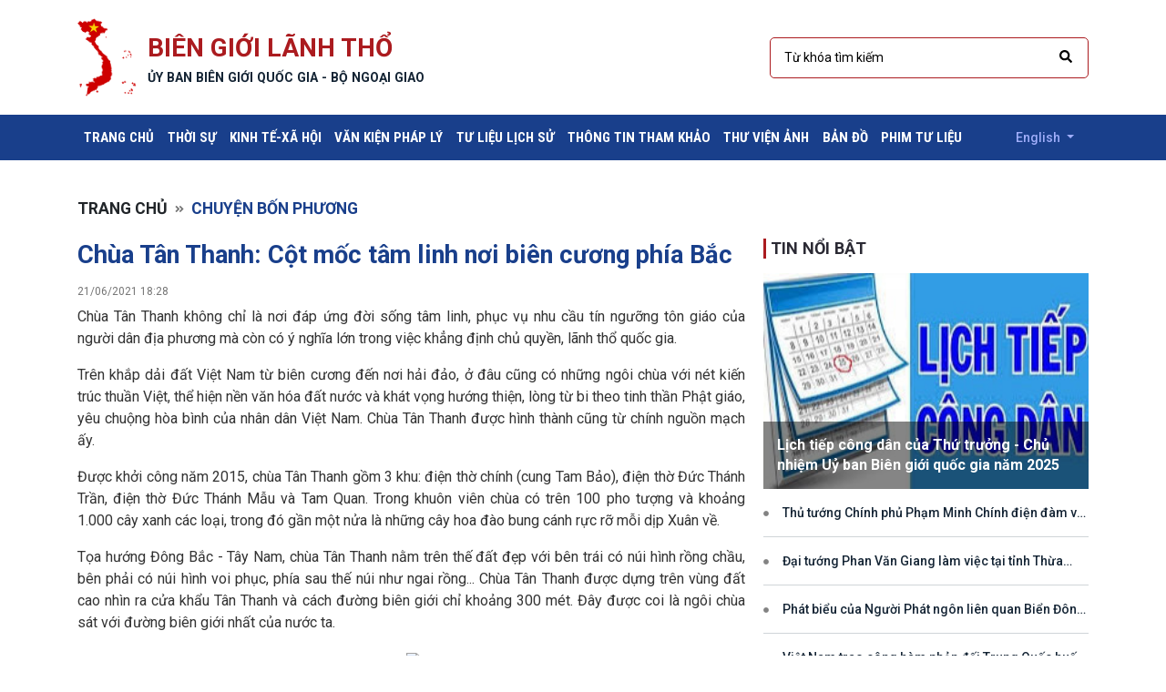

--- FILE ---
content_type: text/html; charset=utf-8
request_url: http://biengioilanhtho.gov.vn/vi/tin-tuc/chua-tan-thanh-cot-moc-tam-linh-noi-bien-cuong-phia-bac-967068.html
body_size: 62969
content:

<!DOCTYPE html>


<html lang="">

<head>
    <title>Tin chi tiết</title>
    <meta charset="utf-8">
    <meta name="viewport" content="width=device-width, initial-scale=1">
    <!-- CSS -->
    <link rel="stylesheet" type="text/css" href="/css/bootstrap.min.css">
    <link rel="stylesheet" type="text/css" href="/css/owl.carousel.min.css">
    <link rel="stylesheet" type="text/css" href="/css/animate.css">
    <link rel="stylesheet" type="text/css" href="/css/magnific-popup.css">
    <link rel="stylesheet" type="text/css" href="/css/custom-icon.css">
    <link rel="stylesheet" type="text/css" href="/css/classy-nav.min.css">
    <link rel="stylesheet" type="text/css" href="/css/nice-select.min.css">
    <link rel="stylesheet" type="text/css" href="/css/jquery.fancybox.min.css">
    <link rel="stylesheet" type="text/css" href="/css/style.min.css">
    <link rel="stylesheet" type="text/css" href="/css/custom_ha.min.css">
    <link href="https://fonts.googleapis.com/css?family=Roboto+Condensed:400,700|Roboto:300,400,500,700,900&amp;subset=vietnamese" rel="stylesheet">
    <link rel="stylesheet" type="text/css" href="/css/fontawesome.min.css">
    <link rel="stylesheet" type="text/css" href="/css/iconmonstr-iconic-font.min.css">
    <!-- ho tro IE -->
    <meta http-equiv="X-UA-Compatible" content="IE=edge">
    <!-- logo-tab-chrome -->
    <link rel="shortcut icon" href="">
</head>

<body class="page home">
     <script>
   function SearchNews(lang, type)
   {
       Keyword = document.getElementById('txtGlobalKeyword').value;
       AjaxOut = Office.Web.Frontend.GlobalRenderBll.ServerSideSearchNews(lang, Keyword, type).value;
       window.open(AjaxOut.RetUrl,'_self');
   }
 </script>
      <div class="container">
          <div class="section-padding-20">
              <div class="zone">
                  <div class="porlet">
                      <div class="header" hidden></div>
                      <div class="content">
                          <header class="header-area">
                              <!-- Top Header Area -->
                              <div class="top-header-area">
                                  <div class="top-header-content d-flex align-items-center justify-content-between">
                                      <!-- Logo -->
                                      <div class="logo">
                                          <a target="_self" href="/vi/home.html">
                                              <span class="row no-gutters">
                                                  <span class="col-md-2">
                                                      <img src="/images/home/logo.png" alt="">
                                                  </span>
                                                  <span>
                                                      <span class="logo_sub">
                                                          <h1>Biên giới lãnh thổ</h1>
                                                          <h4>Ủy ban biên giới quốc gia - bộ ngoại giao</h4>
                                                      </span>
                                                  </span>
                                              </span>
                                          </a>
                                      </div>
                                      <!-- Login Search Area -->
                                      <div class="login-search-area d-flex align-items-center">
                                          <!-- Search Form -->
                                          <div class="search-form">
                                              <div>
                                                  <input type="search" id="txtGlobalKeyword" value="" class="form-control" placeholder="Từ khóa tìm kiếm" onkeypress="if(event.keyCode==13)SearchNews('vi',0);">
                                                  <button onclick="SearchNews('vi',1);" type="submit"><i class="fas fa-search" aria-hidden="true"></i></button>
                                              </div>
                                          </div>
                                      </div>
                                  </div>
                              </div>
                          </header>
                      </div>
                  </div>
              </div> <!-- end zone -->
          </div>
      </div>

    <div class="backgroup_blue_a">
    <div class="container">
        <div class="mb-40">
            <div class="zone">
                <div class="porlet">
                    <div class="header" hidden></div>
                    <div class="content">
                        <div class="menu_top">
                            <nav class="navbar navbar-expand-lg navbar-light">
                                <button class="navbar-toggler" type="button" data-toggle="collapse" data-target="#navbarTogglerDemo01" aria-controls="navbarTogglerDemo01" aria-expanded="false" aria-label="Toggle navigation">
                                    <span class="navbar-toggler-icon"></span>
                                </button>
                                <div class="collapse navbar-collapse" id="navbarTogglerDemo01">
                                    <ul class="navbar-nav mr-auto mt-2 mt-lg-0 mb-3 mb-lg-0">
                                        <li class="nav-item"> <a class="nav-link" href="/vi/home.html">Trang chủ <span class="sr-only">(current)</span></a> </li>
                                        <li class="nav-item"> <a class="nav-link" target="_self" href="/vi/chuyen-muc/thoi-su.html">Thời sự</a> </li>
                                        <li class="nav-item"> <a class="nav-link" target="_self" href="/vi/chuyen-muc/kinh-te-xa-hoi.html">Kinh tế-xã hội</a> </li>
                                        <li class="nav-item"> <a class="nav-link" target="_self" href="/vi/van-kien-phap-ly.html">Văn kiện pháp lý</a> </li>
                                        <li class="nav-item"> <a class="nav-link" target="_self" href="/vi/chuyen-muc/tu-lieu-lich-su.html">Tư liệu lịch sử</a> </li>
                                        <li class="nav-item"> <a class="nav-link" target="_self" href="/vi/chuyen-muc/thong-tin-tham-khao.html">Thông tin tham khảo</a> </li>
                                        <li class="nav-item"> <a class="nav-link" target="_self" href="/vi/album-anh.html">Thư viện ảnh</a> </li>
                                        <li class="nav-item"> <a class="nav-link" target="_self" href="/vi/album-ban-do.html">Bản đồ</a> </li>
                                        <li class="nav-item"> <a class="nav-link" target="_self" href="/vi/album-video.html">Phim tư liệu</a> </li>
                                    </ul>
                                </div>
                                <form class="form-inline my-2 my-lg-0">
                                    <div class="nav-item dropdown">
                                        <a class="nav-link dropdown-toggle" href="#" id="navbarDropdown" role="button" data-toggle="dropdown" aria-haspopup="true" aria-expanded="false">
                                            English
                                        </a>
                                        <div class="dropdown-menu dropdown-menu-right" aria-labelledby="navbarDropdown">
                                            <a class="dropdown-item" href="/en">English</a>
                                            <a class="dropdown-item" href="/vi">Vietnamese</a>
                                        </div>
                                    </div>
                                </form>
                            </nav>
                        </div>
                    </div>
                    <div class="footer" hidden></div>
                </div>
            </div> <!-- end zone -->
        </div>
    </div>
</div>

    
	<div class="container">
        <div class="zone">
            <div class="porlet">
                <div class="header" hidden>
                </div>
                <div class="content">
                    <div class="menu_breadcrumb">
                        <ol class="breadcrumb mb-20">
                            <li><a href="/vi" target="_self">Trang chủ</a></li>
                            <li class="active">&nbsp;&nbsp;<i class="fas fa-angle-double-right"></i>&nbsp; Chuyện bốn phương</li>
                        </ol>
                    </div>
                </div>
                <div class="footer" hidden></div>
            </div>
        </div> <!-- end zone -->
        <div class="mb-20">
            <div class="row gutters_10">
                <div class="col-md-8">
                    <div class="mb-40">
                        <div class="ct_tin_tuc">
                            <div class="content">
        <div class="ct_thu_vien_anh border-bottom">
            <div class="title_detail">
                <h2>Chùa Tân Thanh: Cột mốc tâm linh nơi biên cương phía Bắc</h2>
                <p><span style="font-size:12px">21/06/2021 18:28</span></p>
            </div>
            <div class="content_detail" style="margin-top:-20px">
                <div class="row gutters_10">
                    <div class="col-md-12">
                        <div class="content_detail1">
<p style="text-align: justify;">Ch&ugrave;a T&acirc;n Thanh kh&ocirc;ng chỉ l&agrave; nơi đ&aacute;p ứng đời sống t&acirc;m linh, phục vụ nhu cầu t&iacute;n ngưỡng t&ocirc;n gi&aacute;o của người d&acirc;n địa phương m&agrave; c&ograve;n c&oacute; &yacute; nghĩa lớn trong việc khẳng định chủ quyền, l&atilde;nh thổ quốc gia.</p>
<p style="text-align: justify;">Tr&ecirc;n khắp dải đất Việt Nam từ bi&ecirc;n cương đến nơi hải đảo, ở đ&acirc;u cũng c&oacute; những ng&ocirc;i ch&ugrave;a với n&eacute;t kiến tr&uacute;c thuần Việt, thể hiện nền văn h&oacute;a đất nước v&agrave; kh&aacute;t vọng hướng thiện, l&ograve;ng từ bi theo tinh thần Phật gi&aacute;o, y&ecirc;u chuộng h&ograve;a b&igrave;nh của nh&acirc;n d&acirc;n Việt Nam. Ch&ugrave;a T&acirc;n Thanh được h&igrave;nh th&agrave;nh cũng từ ch&iacute;nh nguồn mạch ấy.</p>
<p style="text-align: justify;">Được khởi c&ocirc;ng năm 2015, ch&ugrave;a T&acirc;n Thanh gồm 3 khu: điện thờ ch&iacute;nh (cung Tam Bảo), điện thờ Đức Th&aacute;nh Trần, điện thờ Đức Th&aacute;nh Mẫu v&agrave; Tam Quan. Trong khu&ocirc;n vi&ecirc;n ch&ugrave;a c&oacute; tr&ecirc;n 100 pho tượng v&agrave; khoảng 1.000 c&acirc;y xanh c&aacute;c loại, trong đ&oacute; gần một nửa l&agrave; những c&acirc;y hoa đ&agrave;o bung c&aacute;nh rực rỡ mỗi dịp Xu&acirc;n về.</p>
<p style="text-align: justify;">Tọa hướng Đ&ocirc;ng Bắc - T&acirc;y Nam, ch&ugrave;a T&acirc;n Thanh nằm tr&ecirc;n thế đất đẹp với b&ecirc;n tr&aacute;i c&oacute; n&uacute;i h&igrave;nh rồng chầu, b&ecirc;n phải c&oacute; n&uacute;i h&igrave;nh voi phục, ph&iacute;a sau thế n&uacute;i như ngai rồng... Ch&ugrave;a T&acirc;n Thanh được dựng tr&ecirc;n v&ugrave;ng đất cao nh&igrave;n ra cửa khẩu T&acirc;n Thanh v&agrave; c&aacute;ch đường bi&ecirc;n giới chỉ khoảng 300 m&eacute;t. Đ&acirc;y được coi l&agrave; ng&ocirc;i ch&ugrave;a s&aacute;t với đường bi&ecirc;n giới nhất của nước ta.&nbsp;</p>
<p style="text-align: center;">&nbsp;<img class="CssEmbbedImg" style="width: 100%;" src="http://222.255.5.36:8080/medias/public/archives/head/images/editor/2368506b-206a-49da-a603-940f77f7701achua.jpeg" /></p>
<p style="text-align: center;"><em>Ng&ocirc;i ch&ugrave;a được thiết kế theo kiến tr&uacute;c thuần Việt, to&agrave;n bộ hệ thống cột l&agrave; gỗ lim; đầu đao m&aacute;i ng&oacute;i... thể hiện bản sắc truyền thống của d&acirc;n tộc.</em></p>
<p style="text-align: justify;">Từ xa nh&igrave;n lại, cổng ch&ugrave;a T&acirc;n Thanh sừng sững với Tam quan chồng di&ecirc;m lợp ng&oacute;i mũi h&agrave;i, m&aacute;i đao đầu rồng đặc trưng ở c&aacute;c ng&ocirc;i ch&ugrave;a Việt truyền thống. Đến chi&ecirc;m b&aacute;i ch&ugrave;a, du kh&aacute;ch đều nhận thấy nơi đ&acirc;y c&oacute; rất nhiều điểm nhấn từ kiến tr&uacute;c thuần Việt đặc sắc, h&agrave;i h&ograve;a với cảnh quan tổng thể, c&aacute;ch trang tr&iacute; cảnh quan, c&aacute;ch bố tr&iacute; c&aacute;c khu thờ tự, b&agrave;i tr&iacute; trong c&aacute;c điện thờ... Đặc biệt l&agrave; tất cả c&acirc;u đối, ho&agrave;nh phi trong ch&ugrave;a đều ho&agrave;n to&agrave;n l&agrave; chữ thư ph&aacute;p Việt.</p>
<p style="text-align: justify;">Bước v&agrave;o ch&ugrave;a, ph&iacute;a tay phải của du kh&aacute;ch l&agrave; đền thờ Quan Trấn Ải - nơi tưởng nhớ c&ocirc;ng lao biết bao anh h&ugrave;ng đ&atilde; hy sinh xương m&aacute;u để bảo vệ to&agrave;n vẹn l&atilde;nh thổ. Trong ch&ugrave;a&nbsp;c&oacute; bức ho&agrave;nh phi lớn chạm hai c&acirc;u thơ &ldquo;Trấn Ải T&acirc;n Thanh trung nghĩa lưu sử s&aacute;ch - Non s&ocirc;ng Đại Việt trường tồn m&atilde;i ngh&igrave;n thu&rdquo; như lời nhắc nhở v&agrave; khẳng định về chủ quyền bờ c&otilde;i nước Nam.</p>
<p style="text-align: justify;">Đại đức Th&iacute;ch Bản Chung, người tr&ocirc;ng nom quản l&yacute; ch&ugrave;a T&acirc;n Thanh, cho biết: &ldquo;Khi ở đ&acirc;y ch&uacute;ng t&ocirc;i thấy cuộc sống rất an y&ecirc;n, l&agrave; một ng&ocirc;i ch&ugrave;a nơi địa đầu tổ quốc. Hằng ng&agrave;y tụng niệm để cầu nguyện cho quốc th&aacute;i d&acirc;n an, trong t&acirc;m t&ocirc;i cũng cảm nhận rằng đ&acirc;y l&agrave; ng&ocirc;i ch&ugrave;a đem lại sự an lạc cho m&igrave;nh v&agrave; cho rất nhiều người đến với ng&ocirc;i ch&ugrave;a n&agrave;y. Ngo&agrave;i tu h&agrave;nh, ch&uacute;ng t&ocirc;i cũng tổ chức hướng đạo cho nh&acirc;n d&acirc;n v&agrave; du kh&aacute;ch thập phương xa gần đến với ch&ugrave;a để hiểu hơn về &yacute; nghĩa của ng&ocirc;i ch&ugrave;a n&agrave;y. Cảm gi&aacute;c chung của rất nhiều du kh&aacute;ch khi đến đ&acirc;y đ&oacute; l&agrave; khi ra về t&acirc;m đều được b&igrave;nh an, an lạc&rdquo;.</p>
<p style="text-align: justify;">Đứng tr&ecirc;n hi&ecirc;n ch&ugrave;a nh&igrave;n ngược xuống Tam quan, đất trời, n&uacute;i non v&agrave; con người dường như h&ograve;a l&agrave;m một. Thoảng trong gi&oacute;, tiếng chu&ocirc;ng ch&ugrave;a vang vọng c&agrave;ng l&agrave;m cho kh&ocirc;ng gian trong ch&ugrave;a như an y&ecirc;n, mang đến cảm gi&aacute;c thư th&aacute;i cho Phật tử.</p>
<p style="text-align: justify;">Thượng tọa Th&iacute;ch Quảng Truyền (Uỷ vi&ecirc;n Hội đồng Trị sự Trung ương Gi&aacute;o hội Phật gi&aacute;o Việt Nam - Ph&oacute; Trưởng ban Trị sự Ban Trị sự Gi&aacute;o hội Phật gi&aacute;o Việt Nam tỉnh Lạng Sơn), trụ tr&igrave; ch&ugrave;a T&acirc;n Thanh cho biết: Ng&ocirc;i ch&ugrave;a c&oacute; một điểm hết sức đặc biệt, đ&oacute; l&agrave; mỗi vi&ecirc;n gạch x&acirc;y dựng đều được đ&uacute;c nổi d&ograve;ng chữ &ldquo;Nước Cộng h&ograve;a x&atilde; hội chủ nghĩa Việt Nam&rdquo;, khẳng định ng&ocirc;i ch&ugrave;a kh&ocirc;ng chỉ l&agrave; một địa chỉ t&acirc;m linh, văn ho&aacute; m&agrave; c&ograve;n l&agrave; cột mốc chủ quyền vững ch&atilde;i nơi bi&ecirc;n cương của Tổ quốc.</p>
<p style="text-align: justify;">&ldquo;Khi x&acirc;y dựng ch&ugrave;a t&ocirc;i l&agrave; người thiết kế, v&agrave; đưa ra &yacute; tưởng tất cả vi&ecirc;n gạch x&acirc;y dựng ch&ugrave;a đều được đ&uacute;c chữ &ldquo;Cộng h&ograve;a X&atilde; hội Chủ nghĩa Việt Nam - Phật Lịch 2559 khởi tạo ch&ugrave;a T&acirc;n Thanh&rdquo;. Đ&acirc;y l&agrave; cột mốc văn h&oacute;a, cột mốc chủ quyền thể hiện nền&nbsp;văn h&oacute;a của người Việt, kh&ocirc;ng g&igrave; c&oacute; thể thay đổi được, thời gian c&oacute; thể l&agrave;m mục n&aacute;t, l&agrave;m hư hỏng nhiều thứ, nhưng cột mốc văn h&oacute;a t&acirc;m linh n&agrave;y mu&ocirc;n đời kh&ocirc;ng bao giờ mất đi&rdquo;,&nbsp;Thượng tọa Th&iacute;ch Quảng Truyền n&oacute;i.</p>
<p style="text-align: justify;">D&ugrave; chỉ mới được x&acirc;y dựng v&agrave; kh&aacute;nh th&agrave;nh v&agrave;i năm trở lại đ&acirc;y nhưng ch&ugrave;a T&acirc;n Thanh đ&atilde; thu h&uacute;t đ&ocirc;ng đảo du kh&aacute;ch thập phương đến chi&ecirc;m b&aacute;i, v&atilde;n cảnh. Với vẻ tr&aacute;ng lệ c&ugrave;ng kiến tr&uacute;c thuần Việt, ch&ugrave;a T&acirc;n Thanh khiến du kh&aacute;ch lu&ocirc;n muốn được gh&eacute; thăm, d&acirc;ng n&eacute;n t&acirc;m nhang cầu nguyện cho quốc th&aacute;i d&acirc;n an v&agrave; gửi gắm ước nguyện bi&ecirc;n cương b&igrave;nh y&ecirc;n, gi&agrave;u mạnh...</p>
<p style="text-align: justify;">Như chia sẻ của Thượng tọa Th&iacute;ch Quảng Truyền: &ldquo;Với vị thế, văn h&oacute;a của ng&ocirc;i ch&ugrave;a nhắc nhở tất cả mọi người trong đ&oacute; c&oacute; bạn b&egrave; quốc tế rằng ch&uacute;ng ta phải y&ecirc;u chuộng h&ograve;a b&igrave;nh. T&ocirc;i mong tất cả mọi người c&oacute; một ng&agrave;y n&agrave;o đ&oacute; đến với T&acirc;n Thanh, đến với Lạng Sơn, đến với địa đầu Tổ quốc để ch&uacute;ng ta thấy y&ecirc;u giang sơn hơn, để qu&yacute; trọng hơn h&ograve;a b&igrave;nh, để ch&uacute;ng ta nh&igrave;n nhận lại ch&iacute;nh m&igrave;nh, để ch&uacute;ng ta thấy c&oacute; tr&aacute;ch nhiệm hơn với Tổ quốc, với d&acirc;n tộc, c&ugrave;ng nhau ho&agrave;n thiện, x&acirc;y dựng qu&ecirc; hương đất nước&nbsp;ng&agrave;y c&agrave;ng ấm no,&nbsp;ng&agrave;y c&agrave;ng phồn vinh&rdquo;./.</p><div style="text-align:right;padding-right:20px;color:black;font-style:italic;margin-bottom:20px">Nguồn: vov.vn </div>
                        </div>
                    </div>
                </div>
            </div>
        </div>
    </div>

                        </div>
                    </div>
                    <div class="zone">
                        <div class="porlet">
                            <div class="header">
                                <div class="section-heading">
                                    <h6>Cùng chuyên mục</h6>
                                </div>

                            </div                            
							<div class="content">
								 <div class="content"> 
         <div class="cung_chuyen_muc"> 
             <div class="kinh_te_xa_hoi"> 
                 <div class="card mb-20"> 
                     <div class="row no-gutters"> 
                         <div class="col-md-4"> 
                             <img src="/medias/public/Archives/vi/images/avatar/b57304af-7f3a-45ac-be5c-cd4636821c2f/22040763-39f1-4252-a1f1-bc67e2936b0e.png" class="card-img" alt="Thỏa thuận chung về hòa bình giữa Armenia và Azerbaijan "> 
                         </div> 
                         <div class="col-md-8"> 
                             <div class="card-body"> 
                                 <a href="/vi/tin-tuc/thoa-thuan-chung-ve-hoa-binh-giua-armenia-va-azerbaijan-1319819.html" target="_self" title="Thỏa thuận chung về hòa bình giữa Armenia và Azerbaijan "><h5 class="card-title">Thỏa thuận chung về hòa bình giữa Armenia và Azerbaijan </h5></a> 
                                 <p class="card-text">Ngày 08/8/2025, Thủ tướng Armenia Nikol Pashinyan, Tổng thống Azerbaijan Ilham Aliyev và Tổng thống Mỹ Donald Trump đã ký kết một Thỏa thuận chung...
                                 <p class="post-date" style="margin-top:-15px"><span>21/08/2025 17:08</p>
                             </div> 
                         </div> 
                     </div> 
                 </div> 
                 <div class="card mb-20"> 
                     <div class="row no-gutters"> 
                         <div class="col-md-4"> 
                             <img src="/medias/public/Archives/vi/images/avatar/02d1f331-8e0b-4f38-9ddb-36c0aee9b896/bb519286-9052-4d45-a071-14ba015e3de2.png" class="card-img" alt="Khám phá các làng chài ở Kiên Giang"> 
                         </div> 
                         <div class="col-md-8"> 
                             <div class="card-body"> 
                                 <a href="/vi/tin-tuc/kham-pha-cac-lang-chai-o-kien-giang-1169444.html" target="_self" title="Khám phá các làng chài ở Kiên Giang"><h5 class="card-title">Khám phá các làng chài ở Kiên Giang</h5></a> 
                                 <p class="card-text">Đến Kiên Giang, ngoài trải nghiệm các dịch vụ vui chơi, giải trí đẳng cấp, du khách có thể khám phá vẻ đẹp của các...
                                 <p class="post-date" style="margin-top:-15px"><span>17/07/2024 17:03</p>
                             </div> 
                         </div> 
                     </div> 
                 </div> 
                 <div class="card mb-20"> 
                     <div class="row no-gutters"> 
                         <div class="col-md-4"> 
                             <img src="/medias/public/Archives/vi/images/avatar/91a0f294-02af-4526-9b35-0113bda5737c/2758606a-ac57-48ac-9b4d-5f0811e07487.png" class="card-img" alt="Đảo Phú Quốc đẹp thứ hai thế giới"> 
                         </div> 
                         <div class="col-md-8"> 
                             <div class="card-body"> 
                                 <a href="/vi/tin-tuc/dao-phu-quoc-dep-thu-hai-the-gioi-1169438.html" target="_self" title="Đảo Phú Quốc đẹp thứ hai thế giới"><h5 class="card-title">Đảo Phú Quốc đẹp thứ hai thế giới</h5></a> 
                                 <p class="card-text">Ngày 11/7, Giám đốc Sở Du lịch tỉnh Kiên Giang Bùi Quốc Thái cho biết, tạp chí du lịch Travel & Leisure (Mỹ) công bố...
                                 <p class="post-date" style="margin-top:-15px"><span>13/07/2024 17:15</p>
                             </div> 
                         </div> 
                     </div> 
                 </div> 
                 <div class="card mb-20"> 
                     <div class="row no-gutters"> 
                         <div class="col-md-4"> 
                             <img src="/medias/public/Archives/vi/images/avatar/44724c5c-e4bc-4385-80f6-34a6d670a643/96d83dbe-5695-4951-82f9-491a314ee39a.png" class="card-img" alt="Quan Lạn – Điểm đến khó quên của du lịch biển đảo"> 
                         </div> 
                         <div class="col-md-8"> 
                             <div class="card-body"> 
                                 <a href="/vi/tin-tuc/quan-lan-diem-den-kho-quen-cua-du-lich-bien-dao-1169429.html" target="_self" title="Quan Lạn – Điểm đến khó quên của du lịch biển đảo"><h5 class="card-title">Quan Lạn – Điểm đến khó quên của du lịch biển đảo</h5></a> 
                                 <p class="card-text">Nhắc đến du lịch biển Quảng Ninh thường chúng ta nghĩ ngay đến Hạ Long, Bãi Cháy, những điểm du lịch đã quá nổi tiếng...
                                 <p class="post-date" style="margin-top:-15px"><span>12/07/2024 17:15</p>
                             </div> 
                         </div> 
                     </div> 
                 </div> 
                 <div class="card mb-20"> 
                     <div class="row no-gutters"> 
                         <div class="col-md-4"> 
                             <img src="/medias/public/Archives/vi/images/avatar/c50c49a5-bab9-4772-af0a-c35541d075e9/f51107e7-840e-4fb9-b93b-61e3867d415f.png" class="card-img" alt="  Lễ hội đình Trà Cổ: 'Cột mốc văn hóa' vùng biên của tỉnh Quảng Ninh"> 
                         </div> 
                         <div class="col-md-8"> 
                             <div class="card-body"> 
                                 <a href="/vi/tin-tuc/le-hoi-dinh-tra-co--cot-moc-van-hoa-vung-bien-cua-tinh-quang-ninh-1169417.html" target="_self" title="  Lễ hội đình Trà Cổ: 'Cột mốc văn hóa' vùng biên của tỉnh Quảng Ninh"><h5 class="card-title">  Lễ hội đình Trà Cổ: 'Cột mốc văn hóa' vùng biên của tỉnh Quảng Ninh</h5></a> 
                                 <p class="card-text">Lễ hội đình Trà Cổ: 'Cột mốc văn hóa' vùng biên của tỉnh Quảng Ninh
                                 <p class="post-date" style="margin-top:-15px"><span>06/07/2024 16:42</p>
                             </div> 
                         </div> 
                     </div> 
                 </div> 
                 <div class="card mb-20"> 
                     <div class="row no-gutters"> 
                         <div class="col-md-4"> 
                             <img src="/medias/public/Archives/vi/images/avatar/a2302535-8ccf-487c-ad8f-fbc9a0e92711/eb95af2c-335d-4bbe-90b3-8f774a7db4ab.png" class="card-img" alt="Xã đảo Nghi Sơn – Điểm đến đậm di sản văn hoá biển"> 
                         </div> 
                         <div class="col-md-8"> 
                             <div class="card-body"> 
                                 <a href="/vi/tin-tuc/xa-dao-nghi-son-diem-den-dam-di-san-van-hoa-bien-1169408.html" target="_self" title="Xã đảo Nghi Sơn – Điểm đến đậm di sản văn hoá biển"><h5 class="card-title">Xã đảo Nghi Sơn – Điểm đến đậm di sản văn hoá biển</h5></a> 
                                 <p class="card-text">Cảnh đẹp hoang sơ, vùng biển xanh ngắt và bãi cát mịn, xã đảo Nghi Sơn (thuộc thị xã Nghi Sơn, tỉnh Thanh Hoá) đã...
                                 <p class="post-date" style="margin-top:-15px"><span>04/07/2024 16:16</p>
                             </div> 
                         </div> 
                     </div> 
                 </div> 
                 <div class="card mb-20"> 
                     <div class="row no-gutters"> 
                         <div class="col-md-4"> 
                             <img src="/medias/public/Archives/vi/images/avatar/2d575b2e-d40a-4e33-bee4-7bd71b6bd393/99eb92bc-b24e-4d19-9276-3e6fe7fd205e.png" class="card-img" alt="Những điểm lặn biển ngắm san hô dọc Việt Nam"> 
                         </div> 
                         <div class="col-md-8"> 
                             <div class="card-body"> 
                                 <a href="/vi/tin-tuc/nhung-diem-lan-bien-ngam-san-ho-doc-viet-nam-1169368.html" target="_self" title="Những điểm lặn biển ngắm san hô dọc Việt Nam"><h5 class="card-title">Những điểm lặn biển ngắm san hô dọc Việt Nam</h5></a> 
                                 <p class="card-text">Lặn ngắm san hô được nhiều du khách lựa chọn khi nghỉ hè ở các vùng biển, với đa dạng dịch vụ. Dọc bờ biển...
                                 <p class="post-date" style="margin-top:-15px"><span>24/06/2024 17:30</p>
                             </div> 
                         </div> 
                     </div> 
                 </div> 
                 <div class="card mb-20"> 
                     <div class="row no-gutters"> 
                         <div class="col-md-4"> 
                             <img src="/medias/public/Archives/vi/images/avatar/e24f55c7-b9c7-49ed-ab0f-57ec71699da7/4814aa04-8c49-4d8d-b3c3-ed08289881d1.png" class="card-img" alt="Rộn ràng lễ hội cúng biển Mỹ Long ở Trà Vinh"> 
                         </div> 
                         <div class="col-md-8"> 
                             <div class="card-body"> 
                                 <a href="/vi/tin-tuc/ron-rang-le-hoi-cung-bien-my-long-o-tra-vinh-1169349.html" target="_self" title="Rộn ràng lễ hội cúng biển Mỹ Long ở Trà Vinh"><h5 class="card-title">Rộn ràng lễ hội cúng biển Mỹ Long ở Trà Vinh</h5></a> 
                                 <p class="card-text">Ngày 17/6, phần lễ Nghinh Ông Nam Hải của lễ hội cúng biển Mỹ Long được tổ chức long trọng tại miếu Bà Chúa Xứ,...
                                 <p class="post-date" style="margin-top:-15px"><span>18/06/2024 17:15</p>
                             </div> 
                         </div> 
                     </div> 
                 </div> 
                 <div class="card mb-20"> 
                     <div class="row no-gutters"> 
                         <div class="col-md-4"> 
                             <img src="/medias/public/Archives/vi/images/avatar/ca22a2c0-47ac-472f-a75e-7f7471efaab0/ec6b7c99-80ec-4a5e-a79b-7c6a40d0026d.png" class="card-img" alt="Về nơi có cột mốc ngã ba Đông Dương"> 
                         </div> 
                         <div class="col-md-8"> 
                             <div class="card-body"> 
                                 <a href="/vi/tin-tuc/ve-noi-co-cot-moc-nga-ba-dong-duong-1169346.html" target="_self" title="Về nơi có cột mốc ngã ba Đông Dương"><h5 class="card-title">Về nơi có cột mốc ngã ba Đông Dương</h5></a> 
                                 <p class="card-text">Về nơi có cột mốc ngã ba Đông Dương
                                 <p class="post-date" style="margin-top:-15px"><span>14/06/2024 15:55</p>
                             </div> 
                         </div> 
                     </div> 
                 </div> 
                 <div class="card mb-20"> 
                     <div class="row no-gutters"> 
                         <div class="col-md-4"> 
                             <img src="/medias/public/Archives/vi/images/avatar/7f865ca0-22ff-4d00-89c1-fe93a36b52b1/43e964ae-0b6f-4828-a3e3-371cda690d5a.png" class="card-img" alt="Biển Việt Nam được gợi ý là điểm đến hấp dẫn cho du khách Hàn Quốc"> 
                         </div> 
                         <div class="col-md-8"> 
                             <div class="card-body"> 
                                 <a href="/vi/tin-tuc/bien-viet-nam-duoc-goi-y-la-diem-den-hap-dan-cho-du-khach-han-quoc-1149272.html" target="_self" title="Biển Việt Nam được gợi ý là điểm đến hấp dẫn cho du khách Hàn Quốc"><h5 class="card-title">Biển Việt Nam được gợi ý là điểm đến hấp dẫn cho du khách Hàn Quốc</h5></a> 
                                 <p class="card-text">Mới đây nhật báo Hàn Quốc Maeil Business Newspaper đã có bài viết giới thiệu về du lịch biển Việt Nam.
                                 <p class="post-date" style="margin-top:-15px"><span>25/04/2024 16:54</p>
                             </div> 
                         </div> 
                     </div> 
                 </div> 
                 <div class="card mb-20"> 
                     <div class="row no-gutters"> 
                         <div class="col-md-4"> 
                             <img src="/medias/public/Archives/vi/images/avatar/4960f137-88ab-4c07-9b16-4eb500149629/c32c868d-7bd5-4c0e-bef3-957730fe7e59.png" class="card-img" alt="Độc đáo thiên nhiên Xà Phìn"> 
                         </div> 
                         <div class="col-md-8"> 
                             <div class="card-body"> 
                                 <a href="/vi/tin-tuc/doc-dao-thien-nhien-xa-phin-1149252.html" target="_self" title="Độc đáo thiên nhiên Xà Phìn"><h5 class="card-title">Độc đáo thiên nhiên Xà Phìn</h5></a> 
                                 <p class="card-text">Thôn Xà phìn, xã Phương Tiến (Vị Xuyên, Hà Giang) là một bản nhỏ của người Dao nằm nép mình dưới dải núi Tây Côn...
                                 <p class="post-date" style="margin-top:-15px"><span>19/04/2024 17:18</p>
                             </div> 
                         </div> 
                     </div> 
                 </div> 
                 <div class="card mb-20"> 
                     <div class="row no-gutters"> 
                         <div class="col-md-4"> 
                             <img src="/medias/public/Archives/vi/images/avatar/0de66130-9863-4716-8c44-f1a55536289d/e8ec16f2-6b1e-4419-ae42-0d62d4c5acb3.png" class="card-img" alt=""Mắt thần" trên đảo Bình Ba"> 
                         </div> 
                         <div class="col-md-8"> 
                             <div class="card-body"> 
                                 <a href="/vi/tin-tuc/mat-than-tren-dao-binh-ba-1139273.html" target="_self" title=""Mắt thần" trên đảo Bình Ba"><h5 class="card-title">"Mắt thần" trên đảo Bình Ba</h5></a> 
                                 <p class="card-text">Đóng quân ở độ cao hơn 200m so với mặt nước biển, dù trong bất cứ điều kiện khó khăn nào, những cán bộ, chiến...
                                 <p class="post-date" style="margin-top:-15px"><span>03/04/2024 15:19</p>
                             </div> 
                         </div> 
                     </div> 
                 </div> 
                 <div class="card mb-20"> 
                     <div class="row no-gutters"> 
                         <div class="col-md-4"> 
                             <img src="/medias/public/Archives/vi/images/avatar/5287e486-7485-4f8e-8bf4-4fed7b7c62e4/0db514e2-08d6-46f5-9c63-ee098f0939cf.png" class="card-img" alt="Biển Đà Nẵng 'khoác áo mới' mời gọi du khách"> 
                         </div> 
                         <div class="col-md-8"> 
                             <div class="card-body"> 
                                 <a href="/vi/tin-tuc/bien-da-nang-khoac-ao-moi-moi-goi-du-khach-1139268.html" target="_self" title="Biển Đà Nẵng 'khoác áo mới' mời gọi du khách"><h5 class="card-title">Biển Đà Nẵng 'khoác áo mới' mời gọi du khách</h5></a> 
                                 <p class="card-text">Cuối tháng 3, biển Đà Nẵng trở nên nhộn nhịp, quyến rũ hơn. Các bãi biển Mỹ Khê, Mân Thái, Non Nước, Tiên Sa…cũng đã...
                                 <p class="post-date" style="margin-top:-15px"><span>29/03/2024 16:14</p>
                             </div> 
                         </div> 
                     </div> 
                 </div> 
                 <div class="card mb-20"> 
                     <div class="row no-gutters"> 
                         <div class="col-md-4"> 
                             <img src="/medias/public/Archives/vi/images/avatar/3927d118-5a57-47c8-8603-1a73642edb5b/46d761aa-7679-42c2-b36a-c52610c5677f.png" class="card-img" alt="Khám phá tuyến du lịch kết nối Non nước Cao Bằng với Cao nguyên đá Đồng Văn"> 
                         </div> 
                         <div class="col-md-8"> 
                             <div class="card-body"> 
                                 <a href="/vi/tin-tuc/kham-pha-tuyen-du-lich-ket-noi-non-nuoc-cao-bang-voi-cao-nguyen-da-dong-van-1129236.html" target="_self" title="Khám phá tuyến du lịch kết nối Non nước Cao Bằng với Cao nguyên đá Đồng Văn"><h5 class="card-title">Khám phá tuyến du lịch kết nối Non nước Cao Bằng với Cao nguyên đá Đồng Văn</h5></a> 
                                 <p class="card-text">Hành trình khám phá tuyến du lịch kết nối Công viên địa chất (CVĐC) Cao nguyên đá Đồng Văn (Hà Giang) với CVĐC Non nước...
                                 <p class="post-date" style="margin-top:-15px"><span>07/03/2024 16:54</p>
                             </div> 
                         </div> 
                     </div> 
                 </div> 
                 <div class="card mb-20"> 
                     <div class="row no-gutters"> 
                         <div class="col-md-4"> 
                             <img src="/medias/public/Archives/vi/images/avatar/a9b41fdb-8bc1-4fc3-800d-eaa8d599f470/1bc5999a-601a-4275-bba1-fd6b5d2551f4.png" class="card-img" alt="Đặc sắc lễ hội chọi bò ở huyện vùng cao Bảo Lâm (Cao Bằng)"> 
                         </div> 
                         <div class="col-md-8"> 
                             <div class="card-body"> 
                                 <a href="/vi/tin-tuc/dac-sac-le-hoi-choi-bo-o-huyen-vung-cao-bao-lam-cao-bang--1119336.html" target="_self" title="Đặc sắc lễ hội chọi bò ở huyện vùng cao Bảo Lâm (Cao Bằng)"><h5 class="card-title">Đặc sắc lễ hội chọi bò ở huyện vùng cao Bảo Lâm (Cao Bằng)</h5></a> 
                                 <p class="card-text">Lễ hội chọi bò đã trở thành nét đẹp văn hóa không thể thiếu của đồng bào các dân tộc thiểu số ở huyện miền...
                                 <p class="post-date" style="margin-top:-15px"><span>20/02/2024 17:37</p>
                             </div> 
                         </div> 
                     </div> 
                 </div> 
             </div> 
         </div> 
     </div> 

							</div>
                            <div class="footer" hidden></div>
                        </div>
                    </div> <!-- end zone -->
                
                <div class="col-md">
                    <div class="mb-40">
                        <div class="zone">
                            <div class="porlet">
                                <div class="header">
                                    <div class="section-heading">
                                        <h6>TIN NỔI BẬT</h6>
                                    </div>
                                </div>
                                <div class="content">
                                     <div class="tieu_diem">
     <div class="tin_noi_bat">
         <div class="card">
             <img src="/medias/public/Archives/vi/images/avatar/c8ca3988-6eac-423a-9ec1-936bd75ebc89/53496fc6-4e7b-4c28-bca0-ba1923e5d6e0.png" class="card-img" alt="Lịch tiếp công dân của Thứ trưởng - Chủ nhiệm Uỷ ban Biên giới quốc gia năm 2025">
             <div class="card-img-overlay">
                 <a href="/vi/tin-tuc/lich-tiep-cong-dan-cua-thu-truong-chu-nhiem-uy-ban-bien-gioi-quoc-gia-nam-2025-1229730.html" target="_self" title="Lịch tiếp công dân của Thứ trưởng - Chủ nhiệm Uỷ ban Biên giới quốc gia năm 2025"><h5 class="card-title">Lịch tiếp công dân của Thứ trưởng - Chủ nhiệm Uỷ ban Biên giới quốc gia năm 2025</h5></a>
             </div>
         </div>
         <!-- Single Featured Post -->
         <div class="single-blog-post small-featured-post d-flex">
             <div class="post-data">
                 <div class="post-meta">
                     <a href="/vi/tin-tuc/thu-tuong-chinh-phu-pham-minh-chinh-dien-dam-voi-thu-tuong-ha-lan-mark-rutte-1169254.html" target="_self" class="post-title">
                         <h6><i class="fas fa-circle"></i>Thủ tướng Chính phủ Phạm Minh Chính điện đàm với Thủ tướng Hà Lan Mark Rutte</h6>
                     </a>
                 </div>
             </div>
         </div>
         <!-- Single Featured Post -->
         <div class="single-blog-post small-featured-post d-flex">
             <div class="post-data">
                 <div class="post-meta">
                     <a href="/vi/tin-tuc/dai-tuong-phan-van-giang-lam-viec-tai-tinh-thua-thien-hue-1159293.html" target="_self" class="post-title">
                         <h6><i class="fas fa-circle"></i>Đại tướng Phan Văn Giang làm việc tại tỉnh Thừa Thiên-Huế</h6>
                     </a>
                 </div>
             </div>
         </div>
         <!-- Single Featured Post -->
         <div class="single-blog-post small-featured-post d-flex">
             <div class="post-data">
                 <div class="post-meta">
                     <a href="/vi/tin-tuc/phat-bieu-cua-nguoi-phat-ngon-lien-quan-bien-dong-tai-hop-bao-thuong-ky-cua-bo-ngoai-giao-110232.html" target="_self" class="post-title">
                         <h6><i class="fas fa-circle"></i>Phát biểu của Người Phát ngôn liên quan Biển Đông tại họp báo thường kỳ của Bộ Ngoại giao</h6>
                     </a>
                 </div>
             </div>
         </div>
         <!-- Single Featured Post -->
         <div class="single-blog-post small-featured-post d-flex">
             <div class="post-data">
                 <div class="post-meta">
                     <a href="/vi/tin-tuc/viet-nam-trao-cong-ham-phan-doi-trung-quoc-huan-luyen-quan-su-o-quan-dao-hoang-sa-110230.html" target="_self" class="post-title">
                         <h6><i class="fas fa-circle"></i>Việt Nam trao công hàm phản đối Trung Quốc huấn luyện quân sự ở quần đảo Hoàng Sa</h6>
                     </a>
                 </div>
             </div>
         </div>
         <!-- Single Featured Post -->
         <div class="single-blog-post small-featured-post d-flex">
             <div class="post-data">
                 <div class="post-meta">
                     <a href="/vi/tin-tuc/phat-bieu-cua-nguoi-phat-ngon-bo-ngoai-giao-tai-hop-bao-thuong-ky-ngay-25-7-2019-110126.html" target="_self" class="post-title">
                         <h6><i class="fas fa-circle"></i>Phát biểu của Người Phát ngôn Bộ Ngoại giao tại họp báo thường kỳ ngày 25/7/2019 </h6>
                     </a>
                 </div>
             </div>
         </div>
         <!-- Single Featured Post -->
         <div class="single-blog-post small-featured-post d-flex">
             <div class="post-data">
                 <div class="post-meta">
                     <a href="/vi/tin-tuc/phat-bieu-cua-nguoi-phat-ngon-bo-ngoai-giao-le-thi-thu-hang-ve-phat-bieu-cua-nguoi-phat-ngon-bo-ngoai-giao-trung-quoc-ngay-17-7-2019-lien-quan-den-dien-bien-o-khu-vuc-bien-dong-110105.html" target="_self" class="post-title">
                         <h6><i class="fas fa-circle"></i>Phát biểu của Người Phát ngôn Bộ Ngoại giao Lê Thị Thu Hằng về phát biểu của Người Phát ngôn Bộ Ngoại giao Trung Quốc ngày 17/7/2019 liên quan đến diễn biến ở khu vực Biển Đông </h6>
                     </a>
                 </div>
             </div>
         </div>
         <!-- Single Featured Post -->
         <div class="single-blog-post small-featured-post d-flex">
             <div class="post-data">
                 <div class="post-meta">
                     <a href="/vi/tin-tuc/phat-bieu-cua-nguoi-phat-ngon-bo-ngoai-giao-le-thi-thu-hang-lien-quan-den-dien-bien-gan-day-o-bien-dong-110075.html" target="_self" class="post-title">
                         <h6><i class="fas fa-circle"></i>Phát biểu của Người Phát ngôn Bộ Ngoại giao Lê Thị Thu Hằng liên quan đến diễn biến gần đây ở Biển Đông</h6>
                     </a>
                 </div>
             </div>
         </div>
     </div>
 </div>

                                </div>
                                <div class="footer" hidden></div>
                            </div>
                        </div> <!-- end zone -->
                    </div>
                    <div class="zone">
                        <div class="porlet">
                            <div class="header">
                                <div class="section-heading">
                                    <h6>Tin đọc nhiều</h6>
                                </div>
                            </div>
                            <div class="content">
                                <div class="tin_doc_nhieu">
    <div class="thoi_su">
        <!-- Single Featured Post --> 
        <div class="single-blog-post small-featured-post d-flex"> 
            <div class="post-thumb"> 
                <a href="/vi/tin-tuc/khai-truong-chinh-thuc-cap-cua-khau-quoc-te-tan-nam-viet-nam-meun-chey-campuchia--1379796.html" target="_self"><img src="/medias/public/Archives/vi/images/avatar/06570e86-6b2e-4390-bc58-a1f087d00111/2b0b0de1-eaf1-4a05-a050-a8aa4251ca70.png" alt="Khai trương chính thức cặp cửa khẩu quốc tế Tân Nam (Việt Nam) - Meun Chey (Campuchia)"></a> 
            </div> 
            <div class="post-data"> 
                <div class="post-meta"> 
                    <a href="/vi/tin-tuc/khai-truong-chinh-thuc-cap-cua-khau-quoc-te-tan-nam-viet-nam-meun-chey-campuchia--1379796.html" target="_self" class="post-title"> 
                        <h6>Khai trương chính thức cặp cửa khẩu quốc tế Tân Nam (Việt Nam) - Meun Chey (Campuchia)</h6> 
                    </a> 
                    <p class="post-date"><span>11/12/2025 10:03</p> 
                </div> 
            </div> 
        </div> 
        <!-- Single Featured Post --> 
        <div class="single-blog-post small-featured-post d-flex"> 
            <div class="post-thumb"> 
                <a href="/vi/tin-tuc/thu-truong-thuong-truc-bo-ngoai-giao-nguyen-minh-vu-chao-xa-giao-bo-truong-bo-ngoai-giao-lao-1379827.html" target="_self"><img src="/medias/public/Archives/vi/images/avatar/1e566bc8-dc96-4ed1-ac48-3e71face46b8/97341fa7-52fb-484c-b38f-fe84a1517fb9.png" alt="Thứ trưởng Thường trực Bộ Ngoại giao Nguyễn Minh Vũ chào xã giao Bộ trưởng Bộ Ngoại giao Lào"></a> 
            </div> 
            <div class="post-data"> 
                <div class="post-meta"> 
                    <a href="/vi/tin-tuc/thu-truong-thuong-truc-bo-ngoai-giao-nguyen-minh-vu-chao-xa-giao-bo-truong-bo-ngoai-giao-lao-1379827.html" target="_self" class="post-title"> 
                        <h6>Thứ trưởng Thường trực Bộ Ngoại giao Nguyễn Minh Vũ chào xã giao Bộ trưởng Bộ Ngoại giao Lào</h6> 
                    </a> 
                    <p class="post-date"><span>28/12/2025 11:09</p> 
                </div> 
            </div> 
        </div> 
        <!-- Single Featured Post --> 
        <div class="single-blog-post small-featured-post d-flex"> 
            <div class="post-thumb"> 
                <a href="/vi/tin-tuc/thuong-mai-bien-gioi-la-dong-luc-ben-vung-cho-hop-tac-kinh-te-viet-lao-1379824.html" target="_self"><img src="/medias/public/Archives/vi/images/avatar/22456f9b-4743-430e-aa92-ff5ee63bf6d0/83e2bb7e-fc59-4ab5-bd61-f2d65581b3ae.png" alt="Thương mại biên giới là động lực bền vững cho hợp tác kinh tế Việt - Lào"></a> 
            </div> 
            <div class="post-data"> 
                <div class="post-meta"> 
                    <a href="/vi/tin-tuc/thuong-mai-bien-gioi-la-dong-luc-ben-vung-cho-hop-tac-kinh-te-viet-lao-1379824.html" target="_self" class="post-title"> 
                        <h6>Thương mại biên giới là động lực bền vững cho hợp tác kinh tế Việt - Lào</h6> 
                    </a> 
                    <p class="post-date"><span>08/12/2025 11:21</p> 
                </div> 
            </div> 
        </div> 
        <!-- Single Featured Post --> 
        <div class="single-blog-post small-featured-post d-flex"> 
            <div class="post-thumb"> 
                <a href="/vi/tin-tuc/phan-ung-cua-viet-nam-ve-viec-trung-quoc-khai-truong-trung-tam-thuong-mai-tai-hoang-sa-1389795.html" target="_self"><img src="/medias/public/Archives/vi/images/avatar/28f3b1f9-71c6-4b41-b298-65317f9b98d2/eeac3b15-e919-48ab-b161-ff357bdfe3b5.png" alt="Phản ứng của Việt Nam về việc Trung Quốc khai trương trung tâm thương mại tại Hoàng Sa"></a> 
            </div> 
            <div class="post-data"> 
                <div class="post-meta"> 
                    <a href="/vi/tin-tuc/phan-ung-cua-viet-nam-ve-viec-trung-quoc-khai-truong-trung-tam-thuong-mai-tai-hoang-sa-1389795.html" target="_self" class="post-title"> 
                        <h6>Phản ứng của Việt Nam về việc Trung Quốc khai trương trung tâm thương mại tại Hoàng Sa</h6> 
                    </a> 
                    <p class="post-date"><span>09/01/2026 08:50</p> 
                </div> 
            </div> 
        </div> 
        <!-- Single Featured Post --> 
        <div class="single-blog-post small-featured-post d-flex"> 
            <div class="post-thumb"> 
                <a href="/vi/tin-tuc/suc-tre-uy-ban-bien-gioi-quoc-gia-viet-tiep-trang-su-50-nam-giu-lua-bien-cuong-1379816.html" target="_self"><img src="/medias/public/Archives/vi/images/avatar/43bb4c06-271b-4f02-9ade-93b0456d5c9c/2d465456-7d5f-47ae-9b33-db8e8fa91908.png" alt="SỨC TRẺ ỦY BAN BIÊN GIỚI QUỐC GIA VIẾT TIẾP TRANG SỬ 50 NĂM GIỮ LỬA BIÊN CƯƠNG"></a> 
            </div> 
            <div class="post-data"> 
                <div class="post-meta"> 
                    <a href="/vi/tin-tuc/suc-tre-uy-ban-bien-gioi-quoc-gia-viet-tiep-trang-su-50-nam-giu-lua-bien-cuong-1379816.html" target="_self" class="post-title"> 
                        <h6>SỨC TRẺ ỦY BAN BIÊN GIỚI QUỐC GIA VIẾT TIẾP TRANG SỬ 50 NĂM GIỮ LỬA BIÊN CƯƠNG</h6> 
                    </a> 
                    <p class="post-date"><span>11/12/2025 09:54</p> 
                </div> 
            </div> 
        </div> 
        <!-- Single Featured Post --> 
        <div class="single-blog-post small-featured-post d-flex"> 
            <div class="post-thumb"> 
                <a href="/vi/tin-tuc/to-chuc-thanh-cong-cuoc-hop-thuong-nien-lan-thu-34-doan-dai-bieu-bien-gioi-viet-nam-lao-1379826.html" target="_self"><img src="/medias/public/Archives/vi/images/avatar/43f7a646-4d55-420b-8b4e-6f1bb5e5f6ff/7f2c1296-5d3b-4eca-a420-bfe7dc1d0505.png" alt="Tổ chức thành công cuộc họp thường niên lần thứ 34 đoàn đại biểu biên giới Việt Nam - Lào"></a> 
            </div> 
            <div class="post-data"> 
                <div class="post-meta"> 
                    <a href="/vi/tin-tuc/to-chuc-thanh-cong-cuoc-hop-thuong-nien-lan-thu-34-doan-dai-bieu-bien-gioi-viet-nam-lao-1379826.html" target="_self" class="post-title"> 
                        <h6>Tổ chức thành công cuộc họp thường niên lần thứ 34 đoàn đại biểu biên giới Việt Nam - Lào</h6> 
                    </a> 
                    <p class="post-date"><span>28/12/2025 10:53</p> 
                </div> 
            </div> 
        </div> 
        <!-- Single Featured Post --> 
        <div class="single-blog-post small-featured-post d-flex"> 
            <div class="post-thumb"> 
                <a href="/vi/tin-tuc/uy-ban-bien-gioi-quoc-gia-bo-ngoai-giao-ky-thoa-thuan-hop-tac-voi-truong-dai-hoc-mo-dia-chat-1379828.html" target="_self"><img src="/medias/public/Archives/vi/images/avatar/96bcb8b3-db19-4a9c-9d17-2c8cc90d3fed/a7648c41-21e6-479b-bc1a-16d90c7bb94e.png" alt="Uỷ ban Biên giới quốc gia, Bộ Ngoại giao ký thoả thuận hợp tác với trường Đại học Mỏ - Địa chất"></a> 
            </div> 
            <div class="post-data"> 
                <div class="post-meta"> 
                    <a href="/vi/tin-tuc/uy-ban-bien-gioi-quoc-gia-bo-ngoai-giao-ky-thoa-thuan-hop-tac-voi-truong-dai-hoc-mo-dia-chat-1379828.html" target="_self" class="post-title"> 
                        <h6>Uỷ ban Biên giới quốc gia, Bộ Ngoại giao ký thoả thuận hợp tác với trường Đại học Mỏ - Địa chất</h6> 
                    </a> 
                    <p class="post-date"><span>29/12/2025 14:11</p> 
                </div> 
            </div> 
        </div> 
        <!-- Single Featured Post --> 
        <div class="single-blog-post small-featured-post d-flex"> 
            <div class="post-thumb"> 
                <a href="/vi/tin-tuc/uy-ban-bien-gioi-quoc-gia-ky-niem-50-nam-thanh-lap-va-don-nhan-huan-chuong-lao-dong-hang-nhat-1379803.html" target="_self"><img src="/medias/public/Archives/vi/images/avatar/c7a19c59-ae61-4e3f-92f9-bc0bb60b9813/0b55ea98-f420-4b1b-b69d-ea74b40e5530.png" alt="Ủy ban Biên giới quốc gia kỷ niệm 50 năm thành lập và đón nhận Huân chương Lao động hạng Nhất"></a> 
            </div> 
            <div class="post-data"> 
                <div class="post-meta"> 
                    <a href="/vi/tin-tuc/uy-ban-bien-gioi-quoc-gia-ky-niem-50-nam-thanh-lap-va-don-nhan-huan-chuong-lao-dong-hang-nhat-1379803.html" target="_self" class="post-title"> 
                        <h6>Ủy ban Biên giới quốc gia kỷ niệm 50 năm thành lập và đón nhận Huân chương Lao động hạng Nhất</h6> 
                    </a> 
                    <p class="post-date"><span>15/12/2025 20:31</p> 
                </div> 
            </div> 
        </div> 
        <!-- Single Featured Post --> 
        <div class="single-blog-post small-featured-post d-flex"> 
            <div class="post-thumb"> 
                <a href="/vi/tin-tuc/50-nam-truong-thanh-va-phat-trien-cua-uy-ban-bien-gioi-quoc-gia-nhung-thanh-tuu-dang-tu-hao-1379825.html" target="_self"><img src="/medias/public/Archives/vi/images/avatar/c9a6f8af-7917-416c-a266-6737aa638d0f/bb916641-109b-4c59-9471-699179c129f9.png" alt="50 năm trưởng thành và phát triển của Ủy ban Biên giới quốc gia: Những thành tựu đáng tự hào"></a> 
            </div> 
            <div class="post-data"> 
                <div class="post-meta"> 
                    <a href="/vi/tin-tuc/50-nam-truong-thanh-va-phat-trien-cua-uy-ban-bien-gioi-quoc-gia-nhung-thanh-tuu-dang-tu-hao-1379825.html" target="_self" class="post-title"> 
                        <h6>50 năm trưởng thành và phát triển của Ủy ban Biên giới quốc gia: Những thành tựu đáng tự hào</h6> 
                    </a> 
                    <p class="post-date"><span>16/12/2025 11:24</p> 
                </div> 
            </div> 
        </div> 
    </div> 
</div> 

                            </div>
                            <div class="footer" hidden></div>
                        </div>
                    </div> <!-- end zone -->
                </div>
            </div>
        </div>
    </div>
    
	<div class="backgroup_gray">
     <div class="container">
         <div class="zone">
             <div class="porlet">
                 <div class="header" hidden></div>
                 <div class="content">
                     <div class="more_app text-center">
                         <div class="row">
                             <div class="col-md">
                                 <a target="_self" href="/vi/chuyen-muc/tai-lieu-tham-khao.html" title="">
                                     <div class="more_app_icon"><i class="more_app_icon_nd fas fa-2x fa-book"></i></div>
                                     <div class="more_app_title">Tài liệu tham khảo</div>
                                 </a>
                             </div>
                             <div class="col-md">
                                 <a target="_self" href="/vi/bai-hat-ve-bien-gioi-hai-dao.html" title="">
                                     <div class="more_app_icon"><i class="more_app_icon_nd fas fa-2x fa-music"></i></div>
                                     <div class="more_app_title">Bài hát về biên giới, biển đảo</div>
                                 </a>
                             </div>
                             <div class="col-md">
                                 <a target="_self" href="/vi/lien-ket-website.html" title="">
                                     <div class="more_app_icon"><i class="more_app_icon_nd fas fa-2x fa-link"></i></div>
                                     <div class="more_app_title">Liên kết website</div>
                                 </a>
                             </div>
                         </div>
                     </div>
                 </div>
                 <div class="footer" hidden></div>
             </div>
         </div> <!-- end zone -->
     </div>
 </div>

    <div class="backgroup_blue_a">
    <div class="container">
        <div class="mb-20">
            <div class="zone">
                <div class="porlet">
                    <div class="header" hidden></div>
                    <div class="content">
                        <div class="menu_bottom">
                            <nav class="navbar navbar-expand-lg navbar-light justify-content-center">
                                <div class="" id="">
                                    <ul class="navbar-nav mr-auto mt-2 mt-lg-0">
                                        <li class="nav-item active"> <a class="nav-link" href="/vi/home.html">Trang chủ <span class="sr-only">(current)</span></a> </li>
                                        <li class="nav-item"> <a class="nav-link" href="/vi/chuyen-muc/thoi-su.html">Thời sự</a> </li>
                                        <li class="nav-item"> <a class="nav-link" href="/vi/chuyen-muc/kinh-te-xa-hoi.html">Kinh tế - xã hội</a> </li>
                                        <li class="nav-item"> <a class="nav-link" href="/vi/van-kien-phap-ly.html">Văn kiện pháp lý</a> </li>
                                        <li class="nav-item"> <a class="nav-link" href="/vi/chuyen-muc/tu-lieu-lich-su.html">Tư liệu lịch sử</a> </li>
                                        <li class="nav-item"> <a class="nav-link" href="/vi/chuyen-muc/thong-tin-tham-khao.html">Thông tin tham khảo</a> </li>
                                        <li class="nav-item"> <a class="nav-link" href="/vi/album-anh.html">Thư viện ảnh</a> </li>
                                        <li class="nav-item"> <a class="nav-link" href="/vi/album-ban-do.html">Bản đồ</a> </li>
                                        <li class="nav-item"> <a class="nav-link" href="/vi/album-video.html">Phim tư liệu</a> </li>
                                    </ul>
                                </div>
                            </nav>
                        </div>
                    </div>
                    <div class="footer" hidden></div>
                </div>
            </div> <!-- end zone -->
        </div>
        <div class="pb-3">
            <div class="zone">
                <div class="porlet">
                    <div class="header" hidden></div>
                    <div class="content">
                        <div class="footer-area1">
                            <h5>Trang thông tin điện tử về biên giới lãnh thổ</h5>
                            <h5 style="margin-bottom:5px">Cơ quan chủ quản: Ủy ban biên giới quốc gia - bộ ngoại giao</h5>
                            <p>Địa chỉ: 58 Nguyễn Du - Hai Bà Trưng - Hà Nội; Điện thoại: 08043958</p>
                            <p>Giấy phép hoạt động số: 172/GP-TTĐT, Hà Nội ngày 16 tháng 11 năm 2009</p>
                        </div>
                    </div>
                    <div class="footer" hidden></div>
                </div>
            </div> <!-- end zone -->
        </div>
    </div>
</div>

    
	<form name="ctl00" method="post" action="./chua-tan-thanh-cot-moc-tam-linh-noi-bien-cuong-phia-bac-967068.html?x=vi&amp;y=tin-tuc&amp;z=chua-tan-thanh-cot-moc-tam-linh-noi-bien-cuong-phia-bac&amp;v=967068&amp;lang=vi" id="ctl00">
<div>
<input type="hidden" name="__VIEWSTATE" id="__VIEWSTATE" value="/wEPDwUJNTk2NzA0NDk5ZGT10klTv9SGNgIcHV1Ke3POSnMcasEL2MGmhVkUJvgv2A==" />
</div>


<script type="text/javascript" src="/ajaxpro/prototype.ashx"></script>
<script type="text/javascript" src="/ajaxpro/core.ashx"></script>
<script type="text/javascript" src="/ajaxpro/converter.ashx"></script>
<script type="text/javascript" src="/ajaxpro/Office.Web.Frontend.GlobalRenderBll,Office.Web.Frontend.ashx"></script>

<div>

	<input type="hidden" name="__VIEWSTATEGENERATOR" id="__VIEWSTATEGENERATOR" value="2173C2F0" />
</div></form>
    <!-- 
        -----------------
        -------------JS----------------
        ------------------
    -->
    <script type="text/javascript" src="/js/jquery-3.3.0.min.js"></script>
    <script type="text/javascript" src="/js/popper.min.js"></script>
    <script type="text/javascript" src="/js/bootstrap.min.js"></script>
    <script type="text/javascript" src="/js/plugins.js"></script>
    <script type="text/javascript" src="/js/active.js"></script>
    <script type="text/javascript" src="/js/jquery.fancybox.min.js"></script>
    <script type="text/javascript" src="/js/custom_ha.js"></script>
    <script type="text/javascript" src="/js/fontawesome.min.js"></script>

    <style>
        p img{width:100%;}
		
		.CssDownloadFile a:link
		{
			color:#ab1b1f !important;
		}
		
		p {
			color: #333 !important;
			font-size: 16px !important;
			line-height: 1.5 !important;
			font-weight: 400 !important;
		}
    </style>
</body>

</html>

--- FILE ---
content_type: text/css
request_url: http://biengioilanhtho.gov.vn/css/style.min.css
body_size: 26665
content:
*{margin:0;padding:0}body{font-family:Roboto,sans-serif;font-size:14px}h1,h2,h3,h4,h5,h6{color:#152535;line-height:1.3;font-weight:700}p{color:#333;font-size:14px;line-height:2;font-weight:400}a,a:focus,a:hover{-webkit-transition-duration:.5s;transition-duration:.5s;text-decoration:none;outline:0 solid transparent;color:#1c1c1c;font-weight:500;font-size:14px;color:#333}ol,ul{margin:0}ol li,ul li{list-style:none}img{height:auto;max-width:100%}.mt-15{margin-top:15px!important}.mt-30{margin-top:30px!important}.mt-40{margin-top:40px!important}.mt-50{margin-top:50px!important}.mt-70{margin-top:70px!important}.mt-80{margin-top:80px!important}.mt-100{margin-top:100px!important}.mb-15{margin-bottom:15px!important}.mb-20{margin-bottom:20px!important}.mb-30{margin-bottom:30px!important}.mb-40{margin-bottom:40px!important}.mb-50{margin-bottom:50px!important}.mb-70{margin-bottom:70px!important}.mb-80{margin-bottom:80px!important}.mb-100{margin-bottom:100px!important}.ml-15{margin-left:15px!important}.ml-30{margin-left:30px!important}.ml-50{margin-left:50px!important}.mr-15{margin-right:15px!important}.mr-30{margin-right:30px!important}.mr-50{margin-right:50px!important}.height-400{height:400px!important}.height-500{height:500px!important}.height-600{height:600px!important}.height-700{height:700px!important}.height-800{height:800px!important}.section-padding-80{padding-top:80px;padding-bottom:80px}.section-padding-20{padding-top:20px;padding-bottom:20px}.section-padding-25{padding-top:25px;padding-bottom:25px}.section-padding-80-0{padding-top:80px;padding-bottom:0}.section-padding-0-80{padding-top:0;padding-bottom:80px}.section-padding-80-50{padding-top:80px;padding-bottom:50px}.section-heading{position:relative;z-index:1;margin-bottom:90px;border-bottom:1px solid #d0d5d8}.section-heading h6{font-size:1.13rem;margin-bottom:0;line-height:45px;height:45px;min-width:140px;padding:0 30px;background-color:#ffffff00;color:#2b2a34;font-weight:700;display:inline-block;text-align:center;text-transform:uppercase}.bg-img{background-position:center center;background-size:cover;background-repeat:no-repeat}.bg-white{background-color:#fff!important}.bg-dark{background-color:#000!important}.bg-transparent{background-color:transparent!important}.font-bold{font-weight:700}.font-light{font-weight:300}.bg-overlay{position:relative;z-index:2;background-position:center center;background-size:cover}.bg-overlay::after{background-color:rgba(2,3,28,.9);position:absolute;z-index:-1;top:0;left:0;width:100%;height:100%;content:""}.mfp-iframe-holder .mfp-close,.mfp-image-holder .mfp-close{color:#fff;right:0;padding-right:0;width:30px;height:30px;background-color:#ffffff00;line-height:30px;text-align:center;position:absolute;top:0;right:-30px}@media only screen and (min-width:768px) and (max-width:991px){.mfp-iframe-holder .mfp-close,.mfp-image-holder .mfp-close{right:0}}@media only screen and (max-width:767px){.mfp-iframe-holder .mfp-close,.mfp-image-holder .mfp-close{right:0}}input:focus,textarea:focus{outline:0;-webkit-box-shadow:none;box-shadow:none;border-color:transparent}#scrollUp{background-color:#ffffff00;border-radius:0;bottom:60px;-webkit-box-shadow:0 2px 6px 0 rgba(0,0,0,.3);box-shadow:0 2px 6px 0 rgba(0,0,0,.3);color:#fff;font-size:24px;height:40px;line-height:38px;right:60px;text-align:center;width:40px;-webkit-transition-duration:.5s;transition-duration:.5s}#scrollUp:hover{background-color:#000}@media only screen and (max-width:767px){#scrollUp{bottom:30px;right:30px}}.newspaper-btn{display:inline-block;min-width:160px;height:52px;color:#fff;border:none;border-radius:0;padding:0 30px;font-size:14px;line-height:52px;font-weight:700;-webkit-transition-duration:.5s;transition-duration:.5s;text-transform:capitalize;background-color:#ffffff00}.newspaper-btn.active,.newspaper-btn:focus,.newspaper-btn:hover{font-size:14px;font-weight:700;color:#fff;background-color:#1c1c1c}.header-area{position:relative;z-index:100;width:100%}.header-area .top-header-area{width:100%;height:auto;background-color:#ffffff00;position:relative;z-index:1}@media only screen and (min-width:768px) and (max-width:991px){.header-area .top-header-area{height:70px}}@media only screen and (max-width:767px){.header-area .top-header-area{height:70px}}.header-area .top-header-area .top-header-content{width:100%;height:auto;background-color:#ffffff00;position:relative;z-index:1}@media only screen and (min-width:768px) and (max-width:991px){.header-area .top-header-area .top-header-content{height:70px}}@media only screen and (max-width:767px){.header-area .top-header-area .top-header-content{height:70px}}.header-area .top-header-area .top-header-content .logo a{display:block}@media only screen and (min-width:768px) and (max-width:991px){.header-area .top-header-area .top-header-content .logo a{display:none}}@media only screen and (max-width:767px){.header-area .top-header-area .top-header-content .logo a{display:none}}.header-area .top-header-area .login-search-area{position:relative;z-index:1}@media only screen and (min-width:576px) and (max-width:767px){.header-area .top-header-area .login-search-area{margin-left:30px}}.header-area .top-header-area .login-search-area .login a{display:inline-block;padding:0 10px;color:#fff}.header-area .top-header-area .login-search-area .search-form div{width:350px;height:45px;position:relative;z-index:2;margin-left:50px}@media only screen and (min-width:768px) and (max-width:991px){.header-area .top-header-area .login-search-area .search-form div{width:400px}}@media only screen and (max-width:767px){.header-area .top-header-area .login-search-area .search-form div{margin-left:0;width:160px}}@media only screen and (min-width:480px) and (max-width:767px){.header-area .top-header-area .login-search-area .search-form div{margin-left:0;width:300px}}@media only screen and (min-width:576px) and (max-width:767px){.header-area .top-header-area .login-search-area .search-form div{width:320px}}.header-area .top-header-area .login-search-area .search-form div input{width:100%;height:100%;border:1px solid #ab1b1f;border-radius:5px;background-color:transparent;padding:0 15px;font-size:14px;color:#000}.header-area .top-header-area .login-search-area .search-form div input.form-control{-webkit-box-shadow:none;box-shadow:none}.header-area .top-header-area .login-search-area .search-form div input.form-control::-webkit-input-placeholder{color:#000}.header-area .top-header-area .login-search-area .search-form div input.form-control:-ms-input-placeholder{color:#000}.header-area .top-header-area .login-search-area .search-form div input.form-control::-ms-input-placeholder{color:#000}.header-area .top-header-area .login-search-area .search-form div input.form-control::placeholder{color:#000}.header-area .top-header-area .login-search-area .search-form div button{width:50px;height:100%;position:absolute;top:0;right:0;z-index:10;border:none;background-color:transparent;color:#000;cursor:pointer;outline:0}.header-area .top-header-area .login-search-area .search-form div .form-control::-webkit-input-placeholder{color:#fff;opacity:1}.header-area .top-header-area .login-search-area .search-form div .form-control:-ms-input-placeholder{color:#fff;opacity:1}.header-area .top-header-area .login-search-area .search-form div .form-control::-ms-input-placeholder{color:#fff;opacity:1}.header-area .top-header-area .login-search-area .search-form div .form-control::placeholder{color:#fff;opacity:1}.header-area .newspaper-main-menu{position:relative;width:100%;z-index:100;height:80px;border-bottom:1px solid #d0d5d8}@media only screen and (min-width:768px) and (max-width:991px){.header-area .newspaper-main-menu{background-color:#152535}}@media only screen and (max-width:767px){.header-area .newspaper-main-menu{background-color:#152535;height:70px}}.header-area .newspaper-main-menu .classy-nav-container{background-color:transparent}.header-area .newspaper-main-menu .classy-navbar{height:80px;padding:0}@media only screen and (max-width:767px){.header-area .newspaper-main-menu .classy-navbar{height:70px}}.header-area .newspaper-main-menu .classy-navbar .logo{display:none}.header-area .newspaper-main-menu .classy-navbar .logo a{display:block;max-width:160px}@media only screen and (min-width:768px) and (max-width:991px){.header-area .newspaper-main-menu .classy-navbar .logo{display:block}}@media only screen and (max-width:767px){.header-area .newspaper-main-menu .classy-navbar .logo{display:block}}.header-area .newspaper-main-menu .classy-navbar .classynav ul li a{font-weight:500}.header-area .newspaper-main-menu .classy-navbar .classynav ul li a:focus,.header-area .newspaper-main-menu .classy-navbar .classynav ul li a:hover{font-weight:500;color:#ffffff00}.header-area .newspaper-main-menu .classy-navbar .classynav>ul>li>a{text-transform:capitalize;padding:12px 12px 11px;background-color:transparent;line-height:1;color:#333;font-weight:500}.header-area .newspaper-main-menu .classy-navbar .classynav>ul>li>a:focus,.header-area .newspaper-main-menu .classy-navbar .classynav>ul>li>a:hover{color:#1c1c1c}.header-area .newspaper-main-menu .classy-navbar .classynav>ul>li.active>a{position:relative;z-index:1;color:#1c1c1c}.header-area .newspaper-main-menu .classy-navbar .classynav>ul>li.active>a::before{background-color:#f7f7f7;width:100%;height:3px;position:absolute;top:-26px;left:0;content:'';z-index:10}@media only screen and (min-width:768px) and (max-width:991px){.header-area .newspaper-main-menu .classy-navbar .classynav>ul>li.active>a::before{display:none}}@media only screen and (max-width:767px){.header-area .newspaper-main-menu .classy-navbar .classynav>ul>li.active>a::before{display:none}}.header-area .is-sticky #stickyMenu{background-color:#fff;-webkit-box-shadow:0 5px 30px rgba(0,0,0,.15);box-shadow:0 5px 30px rgba(0,0,0,.15);border-bottom:none}@media only screen and (min-width:768px) and (max-width:991px){.header-area .is-sticky #stickyMenu{background-color:#152535}}@media only screen and (max-width:767px){.header-area .is-sticky #stickyMenu{background-color:#152535}}.hero-area{position:relative;z-index:1;padding:50px 0 80px}.hero-area .breaking-news-area{position:relative;z-index:1}.hero-area .breaking-news-area .news-title{min-width:150px;height:38px;background-color:#ffffff00;text-align:center;padding:0 20px}.hero-area .breaking-news-area .news-title p{margin-bottom:0;font-weight:500;color:#fff;line-height:38px}@media only screen and (max-width:767px){.hero-area .breaking-news-area .news-title p{font-size:12px}}.hero-area .breaking-news-area .news-title.title2{background-color:#152535}@media only screen and (max-width:767px){.hero-area .breaking-news-area .news-title{min-width:100px;padding:0 5px}}.hero-area .breaking-news-area .ticker{width:100%;text-align:left;position:relative;overflow:hidden;padding:0 20px;background-color:#f3f5f8}@media only screen and (max-width:767px){.hero-area .breaking-news-area .ticker{padding:0 5px}}.hero-area .breaking-news-area .ticker ul{width:100%;position:relative;z-index:1}.hero-area .breaking-news-area .ticker ul li{display:none;width:100%}.hero-area .breaking-news-area .ticker ul li a{display:block;font-size:14px;color:#152535;height:38px;line-height:38px}.hero-area .breaking-news-area .ticker ul li a:focus,.hero-area .breaking-news-area .ticker ul li a:hover{color:#ee002d}@media only screen and (max-width:767px){.hero-area .breaking-news-area .ticker ul li a{font-size:12px}}.hero-add{position:relative;z-index:1}@media only screen and (min-width:768px) and (max-width:991px){.hero-add{margin-top:80px;text-align:center}}@media only screen and (max-width:767px){.hero-add{margin-top:80px;text-align:center}}.single-blog-post{position:relative;z-index:1}.single-blog-post .post-thumb a{display:block}.single-blog-post .post-data{padding:30px 0}.single-blog-post .post-data .post-catagory{font-size:14px;color:#ffffff00;text-transform:uppercase;font-weight:700;margin-bottom:10px;display:block}.single-blog-post .post-data .post-title{display:block}.single-blog-post .post-data .post-title h6{-webkit-transition-duration:.5s;transition-duration:.5s;line-height:1.9}.single-blog-post .post-data .post-title h6:focus,.single-blog-post .post-data .post-title h6:hover{color:#ee002d}.single-blog-post .post-data .post-meta .post-date a{display:block}.single-blog-post .post-data .post-meta .post-date a:focus,.single-blog-post .post-data .post-meta .post-date a:hover{color:#ee002d}.single-blog-post .post-data .post-meta .post-like{display:-webkit-box;display:-ms-flexbox;display:flex;-webkit-box-align:flex-end;-ms-flex-align:flex-end;-ms-grid-row-align:flex-end;-webkit-box-align:end;-ms-flex-align:end;align-items:flex-end}.single-blog-post .post-data .post-meta .post-like span{line-height:1;margin-left:15px}.single-blog-post .post-data .post-meta .post-like span:focus,.single-blog-post .post-data .post-meta .post-like span:hover{color:#ee002d}.single-blog-post .post-data .post-meta .post-comment{margin-left:20px;display:-webkit-box;display:-ms-flexbox;display:flex;-webkit-box-align:flex-end;-ms-flex-align:flex-end;-ms-grid-row-align:flex-end;-webkit-box-align:end;-ms-flex-align:end;align-items:flex-end}.single-blog-post .post-data .post-meta .post-comment span{line-height:1;margin-left:15px}.single-blog-post .post-data .post-meta .post-comment span:focus,.single-blog-post .post-data .post-meta .post-comment span:hover{color:#ee002d}.single-blog-post.style-2 .post-data{padding:15px 0}.single-blog-post.style-2 .post-data .post-title h6{font-size:14px}.single-blog-post.style-2 .post-data .post-meta .post-date a{font-size:12px}.single-blog-post.style-3{margin-bottom:15px}.single-blog-post.style-3 .post-data{padding:15px 0}.single-blog-post.style-3 .post-data .post-title h6{font-size:18px;line-height:1.7;margin-bottom:30px}.single-blog-post.featured-post{position:relative;z-index:1}.single-blog-post.featured-post .post-data{padding:30px 0}.single-blog-post.featured-post .post-data .post-title h6{font-size:40px;line-height:1.2;margin-bottom:20px;font-weight:500}@media only screen and (max-width:767px){.single-blog-post.featured-post .post-data .post-title h6{font-size:24px}}.single-blog-post.featured-post .post-data .post-author{margin-bottom:15px;display:block;width:100%}.single-blog-post.featured-post .post-data .post-author a{display:inline-block;color:#ffffff00}.single-blog-post.featured-post .post-data .post-excerp{font-weight:500;margin-bottom:40px;display:block;line-height:2.1}.single-blog-post.featured-post.single-post .post-data{padding:30px 0}.single-blog-post.featured-post.single-post .post-data p{margin-bottom:30px}.single-blog-post.featured-post.single-post .post-data .related--post{display:block;font-size:18px;color:#2c61db;margin:40px 0}.single-blog-post.featured-post.single-post .post-data .related--post:focus,.single-blog-post.featured-post.single-post .post-data .related--post:hover{color:#ee002d}.single-blog-post.featured-post-2{position:relative;z-index:1;margin-bottom:15px}.single-blog-post.featured-post-2 .post-data{padding:15px 0}.single-blog-post.featured-post-2 .post-data .post-title h6{font-size:18px;line-height:1.55;margin-bottom:20px;font-weight:500}.single-blog-post.featured-post-2 .post-data .post-author{margin-bottom:15px;display:block;width:100%}.single-blog-post.featured-post-2 .post-data .post-author a{display:inline-block;color:#ffffff00}.single-blog-post.small-featured-post{position:relative;z-index:1;border-bottom:1px solid #d0d5d8;padding:20px 0}.single-blog-post.small-featured-post .post-thumb{-webkit-box-flex:0;-ms-flex:0 0 90px;flex:0 0 90px;max-width:90px;width:90px;margin-right:15px}.single-blog-post.small-featured-post .post-data{padding:0}.single-blog-post.small-featured-post .post-data .post-catagory{margin-bottom:10px;line-height:1}.single-blog-post.small-featured-post .post-data .post-title h6{font-size:14px;margin-bottom:10px;line-height:1.4;font-weight:500;overflow:hidden;text-overflow:ellipsis;display:-webkit-box;-webkit-box-orient:vertical;-webkit-line-clamp:3;max-height:57px}.single-blog-post.small-featured-post .post-data .post-date{margin-bottom:0;line-height:1;font-size:.81rem}.single-blog-post.small-featured-post:first-child{padding-top:0}.single-blog-post.small-featured-post:last-child{padding-bottom:0;border-bottom:none}@media only screen and (max-width:767px){.newspaper-post-like{-ms-flex-wrap:wrap;flex-wrap:wrap}}.newspaper-tags{position:relative;z-index:1;padding:30px 0}@media only screen and (max-width:767px){.newspaper-tags{-webkit-box-flex:0;-ms-flex:0 0 100%;flex:0 0 100%;max-width:100%;width:100%}}.newspaper-tags span{font-size:14px;color:#393939;font-weight:500;padding-right:5px}.newspaper-tags ul li a{display:inline-block;color:#333;font-weight:500;padding-right:3px}.newspaper-tags ul li a:focus,.newspaper-tags ul li a:hover{color:#ee002d}@media only screen and (max-width:767px){.post-like--comments{-webkit-box-flex:0;-ms-flex:0 0 100%;flex:0 0 100%;max-width:100%;width:100%}}.popular-news-widget{position:relative;z-index:1;background-color:#eff4f9;padding:60px 25px}.popular-news-widget h3{font-size:30px;margin-bottom:30px;font-weight:400;color:#ffffff00}@media only screen and (max-width:767px){.popular-news-widget h3{font-size:24px}}.popular-news-widget .single-popular-post{position:relative;z-index:1;margin-bottom:30px}.popular-news-widget .single-popular-post h6{-webkit-transition-duration:.5s;transition-duration:.5s;display:-webkit-box;display:-ms-flexbox;display:flex;line-height:1.7;font-weight:500}.popular-news-widget .single-popular-post h6 span{margin-right:15px;color:#ffffff00}.popular-news-widget .single-popular-post h6:focus,.popular-news-widget .single-popular-post h6:hover{color:#ee002d}.popular-news-widget .single-popular-post p{margin-bottom:0;font-size:11px;text-transform:uppercase;font-weight:700;color:#333;margin-left:30px;line-height:1}.popular-news-widget .single-popular-post:last-child{margin-bottom:0}.latest-comments-widget{position:relative;z-index:1;background-color:#eff4f9;padding:60px 25px}.latest-comments-widget h3{font-size:30px;margin-bottom:30px;font-weight:400;color:#152535}.latest-comments-widget .single-comments{position:relative;z-index:1;margin-bottom:30px}.latest-comments-widget .single-comments .comments-thumbnail{-webkit-box-flex:0;-ms-flex:0 0 42px;flex:0 0 42px;max-width:42px;width:42px;height:42px;border-radius:50%;margin-top:6px}.latest-comments-widget .single-comments .comments-thumbnail img{border-radius:50%;display:block}.latest-comments-widget .single-comments .comments-text a{display:block;font-size:16px;color:#1c1c1c;margin-bottom:10px;line-height:1.9}.latest-comments-widget .single-comments .comments-text a span{color:#a8a8a8}.latest-comments-widget .single-comments .comments-text a:focus,.latest-comments-widget .single-comments .comments-text a:hover{color:#ee002d}.latest-comments-widget .single-comments .comments-text p{margin-bottom:0;font-size:11px;text-transform:uppercase;font-weight:700;color:#333;line-height:1}.latest-comments-widget .single-comments:last-child{margin-bottom:0}.newsletter-widget{position:relative;z-index:1;background-color:#02031c;padding:60px 25px}.newsletter-widget h4{text-align:center;color:#ffffff00}.newsletter-widget p{font-size:12px;text-align:center}.newsletter-widget form input{width:100%;height:50px;background-color:#44425a;font-size:14px;font-style:italic;color:#fff;margin-bottom:25px;border:none;padding:0 25px}.newsletter-widget form button{width:100%;height:50px;background-color:#ffffff00;font-size:14px;font-style:italic;color:#fff;border:none;padding:0 25px;border-radius:0}.newsletter-widget form button:focus,.newsletter-widget form button:hover{-webkit-transition-duration:.5s;transition-duration:.5s;background-color:#fff;color:#ee002d}.pagination{position:relative;z-index:1}@media only screen and (min-width:768px) and (max-width:991px){.pagination{margin-bottom:80px}}@media only screen and (max-width:767px){.pagination{margin-bottom:80px}}.pagination .page-link{padding:0;font-size:16px;border:none;color:#152535;width:38px;height:38px;background-color:transparent;text-align:center;line-height:38px}.pagination .page-link:focus,.pagination .page-link:hover{background-color:#152535;color:#fff}.pagination .page-item.active .page-link{background-color:#152535;color:#fff}.pagination .page-item:first-child .page-link{border-top-left-radius:0;border-bottom-left-radius:0}.pagination .page-item:last-child .page-link{border-top-right-radius:0;border-bottom-right-radius:0}.blog-post-author{position:relative;z-index:1;padding:40px 0;border-top:1px solid;border-bottom:1px solid;border-color:#d0d5d8}.blog-post-author .author-thumbnail{-webkit-box-flex:0;-ms-flex:0 0 90px;flex:0 0 90px;min-width:90px;padding-right:20px;width:90px;height:90px;border-radius:50%}.blog-post-author .author-thumbnail img{border-radius:50%}.blog-post-author .author-info a{display:block;color:#000;font-size:16px;margin-bottom:15px}.blog-post-author .author-info a span{color:#656565;font-style:italic}.blog-post-author .author-info p{line-height:2;margin-bottom:0}.pager{position:relative;z-index:1}.pager a{display:inline-block;width:140px;height:40px;line-height:40px;font-size:14px;font-weight:700;text-transform:uppercase;background-color:#eff4f9;text-align:center;color:#1c1c1c;margin:50px 0}.pager a.active,.pager a:focus,.pager a:hover{background-color:#1c1c1c;color:#fff}.pager a i{font-size:16px}.comment_area{border-bottom:1px solid #d0d5d8;padding-bottom:50px}.comment_area .title{margin-bottom:50px}.comment_area .comment-content .comment-author{-webkit-box-flex:0;-ms-flex:0 0 51px;flex:0 0 51px;min-width:51px;margin-right:45px;height:51px;border-radius:50%}.comment_area .comment-content .comment-author img{border-radius:50%}.comment_area .comment-content .comment-meta{margin-bottom:30px}.comment_area .comment-content .comment-meta .post-author{margin-bottom:5px;display:block;font-size:16px;color:#393939}.comment_area .comment-content .comment-meta .post-date{font-size:12px;text-transform:uppercase;margin-bottom:0;color:#656565;display:block;margin-bottom:15px}.comment_area .comment-content .comment-meta p{margin-bottom:15px;font-size:14px;line-height:2;font-weight:500}.comment_area .single_comment_area{margin-bottom:30px}.comment_area .single_comment_area:last-of-type{margin-bottom:0}.comment_area .children .single_comment_area{margin-left:50px;margin-top:30px}.post-a-comment-area{position:relative;z-index:1}.post-a-comment-area h4{font-size:24px;color:#393939;margin-bottom:50px}.editors-pick-post-area{position:relative;z-index:1;background-color:#eff4f9}.video-post-area{position:relative;z-index:1;padding:100px 0 70px}.single-video-post{position:relative;z-index:1;overflow:hidden;margin-bottom:30px}.single-video-post img{-webkit-transition-duration:2s;transition-duration:2s;width:100%}.single-video-post .videobtn{position:absolute;width:auto;height:auto;top:50%;left:50%;-webkit-transform:translate(-50%,-50%);transform:translate(-50%,-50%)}.single-video-post .videobtn a{display:block;width:70px;height:40px;border-radius:5px;background-color:#ffffff00;color:#fff;text-align:center;line-height:40px;font-size:18px}.single-video-post .videobtn a:focus,.single-video-post .videobtn a:hover{background-color:#152535;color:#fff}.single-video-post:hover img{-webkit-transform:scale(1.2);transform:scale(1.2)}.footer-add-area{position:relative;z-index:1;padding:50px 0}.footer-add-area .footer-add a{display:block}.footer-add-area .footer-add a img{width:100%}.footer-area{position:relative;z-index:1;width:100%;background-color:#02031c}.footer-area .footer-widget-area{position:relative;z-index:1}.footer-area .footer-widget-area .footer-logo{margin-bottom:30px}.footer-area .footer-widget-area .widget-title{display:block;margin-bottom:30px;color:#fff}.footer-area .footer-widget-area .list{position:relative;z-index:1}.footer-area .footer-widget-area .list li{display:block}.footer-area .footer-widget-area .list li a{display:block;padding:5px 0;color:rgba(255,255,255,.5)}.footer-area .footer-widget-area .list li a:focus,.footer-area .footer-widget-area .list li a:hover{color:#fff}.footer-area .bottom-footer-area{position:relative;z-index:1;width:100%;height:70px}.footer-area .bottom-footer-area p{color:rgba(255,255,255,.5);margin-bottom:0}.footer-area .bottom-footer-area p a{color:rgba(255,255,255,.5)}.footer-area .bottom-footer-area p a:focus,.footer-area .bottom-footer-area p a:hover{color:#fff}.about-area{position:relative;z-index:1}.about-area h2{font-weight:500;margin-bottom:50px;font-size:40px}@media only screen and (max-width:767px){.about-area h2{font-size:30px}}.about-area p{font-weight:500}.single-cool-fact{position:relative;z-index:1}.single-team-member{position:relative;z-index:1}.single-team-member .team-info{padding:50px 0;text-align:center}.single-team-member .team-info h5{font-size:18px;margin-bottom:5px;color:#393939}.single-team-member .team-info h6{margin-bottom:0;font-size:14px;color:#656565}.single-cool-fact{position:relative;text-align:center;z-index:1;margin-bottom:80px}.single-cool-fact h3{font-size:60px;margin-bottom:0;color:#a5a5a5;font-weight:700;margin-right:15px}.single-cool-fact .cf-text{text-align:left}.single-cool-fact .cf-text h6{font-size:18px;margin-bottom:5px;color:#393939}.single-cool-fact .cf-text span{font-size:12px;color:#656565}.map-area{position:relative;z-index:2;margin-top:80px}.map-area #googleMap{width:100%;height:680px}@media only screen and (min-width:768px) and (max-width:991px){.map-area #googleMap{height:500px}}@media only screen and (max-width:767px){.map-area #googleMap{height:350px}}.single-contact-information{position:relative;z-index:1}.single-contact-information h6{font-size:14px;border-bottom:2px solid #ffffff00;display:inline-block;color:#ffffff00}@media only screen and (min-width:768px) and (max-width:991px){.contact-form-area{margin-bottom:80px}}@media only screen and (max-width:767px){.contact-form-area{margin-bottom:80px}}.contact-form-area .form-control{height:45px;width:100%;background-color:#f3f5f8;font-size:12px;font-style:italic;margin-bottom:15px;border:none;border-radius:0;padding:0 20px;-webkit-transition-duration:.5s;transition-duration:.5s}.contact-form-area .form-control:focus{-webkit-box-shadow:none;box-shadow:none}.contact-form-area textarea.form-control{height:200px;padding:15px 20px;-webkit-transition-duration:.5s;transition-duration:.5s}.contact-area{position:relative;z-index:1}.contact-area .contact-title h2{font-size:40px;color:#393939;margin-bottom:80px}@media only screen and (max-width:767px){.contact-area .contact-title h2{font-size:30px}}


--- FILE ---
content_type: application/javascript
request_url: http://biengioilanhtho.gov.vn/js/custom_ha.js
body_size: 21
content:
$(function() {

});